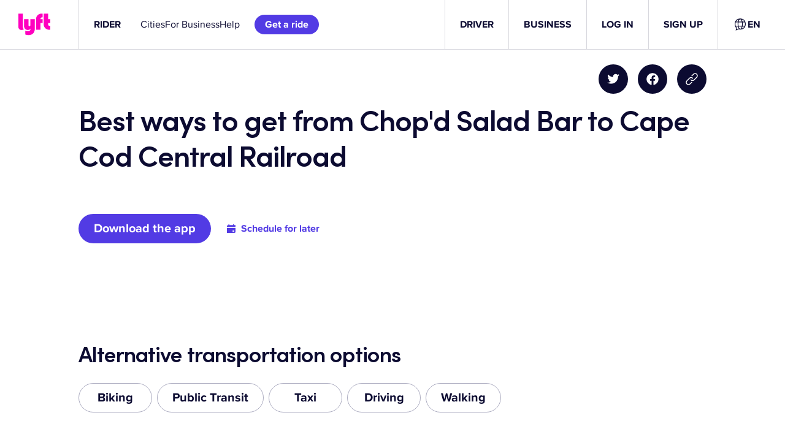

--- FILE ---
content_type: text/css
request_url: https://tags.srv.stackadapt.com/sa.css
body_size: -11
content:
:root {
    --sa-uid: '0-37841820-3252-5603-4648-444487e0c4dd';
}